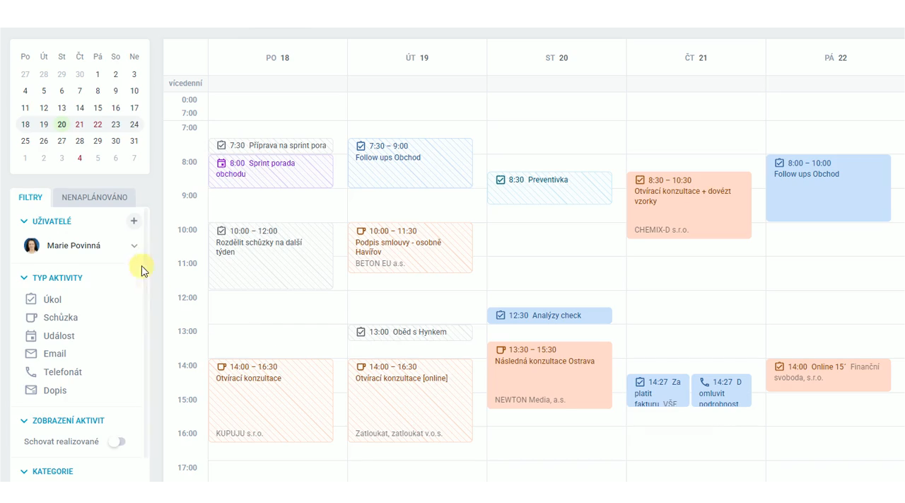

--- FILE ---
content_type: text/html; charset=utf-8
request_url: https://fast.wistia.com/embed/iframe/kt6y2gjh5v
body_size: 2159
content:
<!DOCTYPE html>
<html>
<head>
<meta content='width=device-width, user-scalable=no' name='viewport'>
<meta content='noindex' name='robots'>
<meta content='noindex,indexifembedded' name='googlebot'>
<title>2022-02-23_14h07_53</title>
<link rel="alternate" type="application/json+oembed" href="https://fast.wistia.com/oembed.json?url=https%3A%2F%2Ffast.wistia.com%2Fembed%2Fiframe%2Fkt6y2gjh5v" title="2022-02-23_14h07_53" />
<meta name="twitter:card" content="player" />
<meta name="twitter:site" content="@wistia" />
<meta name="twitter:title" content="2022-02-23_14h07_53" />
<meta name="twitter:url" content="https://fast.wistia.net/embed/iframe/kt6y2gjh5v?twitter=true" />
<meta name="twitter:description" content="4 sec video" />
<meta name="twitter:image" content="https://embed-ssl.wistia.com/deliveries/f6c283803dca7a788da98060b1db96a164c9cf23/file.jpg" />
<meta name="twitter:player" content="https://fast.wistia.net/embed/iframe/kt6y2gjh5v?twitter=true" />
<meta name="twitter:player:width" content="435" />
<meta name="twitter:player:height" content="218" />

<script>
  window._inWistiaIframe = true;
</script>
<style>
  html, body {margin:0;padding:0;overflow:hidden;height:100%;}
  object {border:0;}
  #wistia_video,.wistia_embed {height:100%;width:100%;}
</style>
</head>
<body>
<script>
  function addWindowListener (type, callback) {
    if (window.addEventListener) {
      window.addEventListener(type, callback, false);
    } else if (window.attachEvent) {
      window.attachEvent('on' + type, callback);
    }
  }
  
  window.wistiaPostMessageQueue = [];
  addWindowListener('message', function (event) {
    if (!window._wistiaHasInitialized) {
      wistiaPostMessageQueue.push(event);
    }
  });
</script>
<link as='script' crossorigin='anonymous' href='//fast.wistia.com/assets/external/insideIframe.js' rel='modulepreload'>
<script async src='//fast.wistia.com/assets/external/E-v1.js'></script>
<div class='wistia_embed' id='wistia_video'></div>
<script>
  const swatchPreference =  false;
  if (swatchPreference) {
    document.getElementById('wistia_video').innerHTML = '<div class="wistia_swatch" style="height:100%;left:0;opacity:0;overflow:hidden;position:absolute;top:0;transition:opacity 200ms;width:100%;"><img src="https://fast.wistia.com/embed/medias/kt6y2gjh5v/swatch" style="filter:blur(5px);height:100%;object-fit:contain;width:100%;" alt="" aria-hidden="true" onload="this.parentNode.style.opacity=1;" /></div>';
  }
</script>
<script>
  window._wq = window._wq || [];
  window._wq.push(function (W) {
    W.iframeInit({"accountId":342161,"accountKey":"wistia-production_342161","analyticsHost":"https://distillery.wistia.net","formsHost":"https://app.wistia.com","formEventsApi":"/form-stream/1.0.0","aspectRatio":1.991701244813278,"assets":[{"is_enhanced":false,"type":"original","slug":"original","display_name":"Original File","details":{},"width":1428,"height":716,"size":224899,"bitrate":410,"public":true,"status":2,"progress":1.0,"metadata":{"served_by_media_api":1},"url":"https://embed-ssl.wistia.com/deliveries/c8105fe7adcbc2897258983e6ad7a0fe.bin","created_at":1645622026},{"is_enhanced":false,"type":"iphone_video","slug":"mp4_h264_123k","display_name":"360p","details":{},"container":"mp4","codec":"h264","width":640,"height":320,"ext":"mp4","size":67400,"bitrate":123,"public":true,"status":2,"progress":1.0,"metadata":{"max_bitrate":14730,"early_max_bitrate":14730,"average_bitrate":15747,"av_stream_metadata":"{\"Video\":{\"Codec ID\":\"avc1\"}}"},"url":"https://embed-ssl.wistia.com/deliveries/6851993dea2122a1e50af6f69691d0b1f560e012.bin","created_at":1645622026,"segment_duration":3,"opt_vbitrate":1200},{"is_enhanced":false,"type":"mp4_video","slug":"mp4_h264_60k","display_name":"200p","details":{},"container":"mp4","codec":"h264","width":400,"height":200,"ext":"mp4","size":33387,"bitrate":60,"public":true,"status":2,"progress":1.0,"metadata":{"max_bitrate":7182,"early_max_bitrate":7182,"average_bitrate":7800,"av_stream_metadata":"{\"Video\":{\"Codec ID\":\"avc1\"}}"},"url":"https://embed-ssl.wistia.com/deliveries/054586b7f4f4afc7f732e988302b46d5c76a682d.bin","created_at":1645622026,"segment_duration":3,"opt_vbitrate":300},{"is_enhanced":false,"type":"md_mp4_video","slug":"mp4_h264_232k","display_name":"540p","details":{},"container":"mp4","codec":"h264","width":960,"height":482,"ext":"mp4","size":127246,"bitrate":232,"public":true,"status":2,"progress":1.0,"metadata":{"max_bitrate":27341,"early_max_bitrate":27341,"average_bitrate":29730,"av_stream_metadata":"{\"Video\":{\"Codec ID\":\"avc1\"}}"},"url":"https://embed-ssl.wistia.com/deliveries/6cb7b3b9b3d6b61f79465f615c6364b03ba37494.bin","created_at":1645622026,"segment_duration":3,"opt_vbitrate":1800},{"is_enhanced":false,"type":"hd_mp4_video","slug":"mp4_h264_356k","display_name":"720p","details":{},"container":"mp4","codec":"h264","width":1280,"height":642,"ext":"mp4","size":195096,"bitrate":356,"public":true,"status":2,"progress":1.0,"metadata":{"max_bitrate":41649,"early_max_bitrate":41649,"average_bitrate":45583,"av_stream_metadata":"{\"Video\":{\"Codec ID\":\"avc1\"}}"},"url":"https://embed-ssl.wistia.com/deliveries/0392c50225f86fb970bf54410476221977489a91.bin","created_at":1645622026,"segment_duration":3,"opt_vbitrate":3750},{"is_enhanced":false,"type":"still_image","slug":"still_image_1428x716","display_name":"Thumbnail Image","details":{},"width":1428,"height":716,"ext":"jpg","size":191443,"bitrate":0,"public":true,"status":2,"progress":1.0,"metadata":{"served_by_media_api":1},"url":"https://embed-ssl.wistia.com/deliveries/f6c283803dca7a788da98060b1db96a164c9cf23.bin","created_at":1645622026},{"is_enhanced":false,"type":"storyboard","slug":"storyboard_2000x100","display_name":"Storyboard","details":{},"width":2000,"height":100,"ext":"jpg","size":52586,"bitrate":0,"public":true,"status":2,"progress":1.0,"metadata":{"frame_count":9,"aspect_ratio":1.9944134,"frame_height":100,"frame_width":200,"av_stream_metadata":"null","served_by_media_api":1},"url":"https://embed-ssl.wistia.com/deliveries/b6c428a61355bd1b163940683d8a1178ca9ab259.bin","created_at":1645622026}],"branding":false,"createdAt":1645622026,"distilleryUrl":"https://distillery.wistia.com/x","duration":4.28,"enableCustomerLogo":true,"firstEmbedForAccount":false,"firstShareForAccount":false,"availableTranscripts":[],"hashedId":"kt6y2gjh5v","mediaId":86071013,"mediaKey":"wistia-production_86071013","mediaType":"Video","name":"2022-02-23_14h07_53","preloadPreference":null,"progress":1.0,"protected":false,"projectId":5906619,"seoDescription":"a CZ Support video","showAbout":true,"status":2,"type":"Video","playableWithoutInstantHls":true,"stats":{"loadCount":2652,"playCount":1626,"uniqueLoadCount":1746,"uniquePlayCount":1255,"averageEngagement":0.762338},"trackingTransmitInterval":20,"liveStreamEventDetails":null,"integrations":{"facebook_ads":true},"hls_enabled":true,"embed_options":{"opaqueControls":false,"playerColor":"54bbff","playerColorGradient":{"on":false,"colors":[["#36a8cd",0],["#9cffff",1]]},"plugin":{"facebookPixel":{"on":true,"legacy":false,"pixelId":"159978711047434"}},"volumeControl":"false","fullscreenButton":"false","controlsVisibleOnLoad":"false","bpbTime":"false","vulcan":true,"autoPlay":"true","endVideoBehavior":"loop","playButton":"false","smallPlayButton":"false","playbar":"false","muted":"true","settingsControl":"false","playbackRateControl":"true","qualityControl":"true","newRoundedIcons":true,"shouldShowCaptionsSettings":true},"embedOptions":{"opaqueControls":false,"playerColor":"54bbff","playerColorGradient":{"on":false,"colors":[["#36a8cd",0],["#9cffff",1]]},"plugin":{"facebookPixel":{"on":true,"legacy":false,"pixelId":"159978711047434"}},"volumeControl":"false","fullscreenButton":"false","controlsVisibleOnLoad":"false","bpbTime":"false","vulcan":true,"autoPlay":"true","endVideoBehavior":"loop","playButton":"false","smallPlayButton":"false","playbar":"false","muted":"true","settingsControl":"false","playbackRateControl":"true","qualityControl":"true","newRoundedIcons":true,"shouldShowCaptionsSettings":true}}, {});
    window._wistiaHasInitialized = true;
  });
</script>
</body>
</html>
